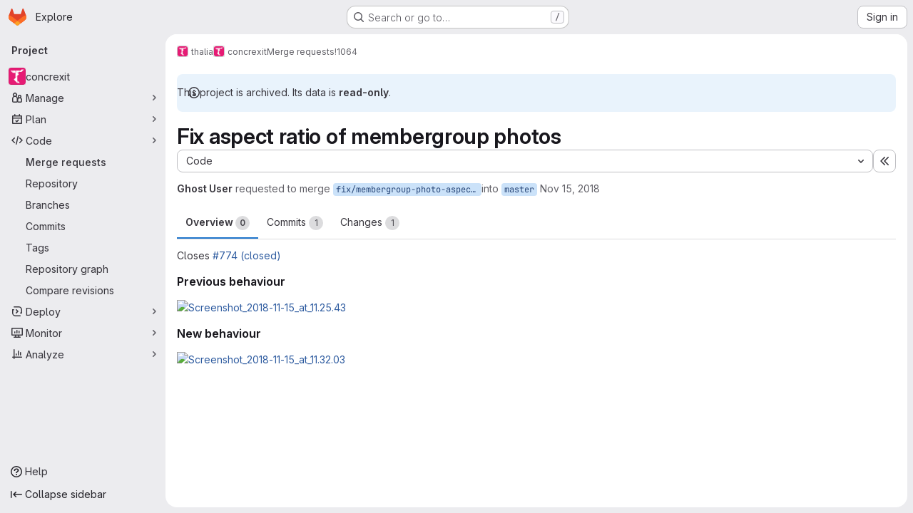

--- FILE ---
content_type: text/html; charset=utf-8
request_url: https://gitlab.science.ru.nl/thalia/concrexit/-/merge_requests/1064
body_size: 16972
content:





<!DOCTYPE html>
<html class="gl-system ui-neutral with-top-bar with-header application-chrome page-with-panels with-gl-container-queries " lang="en">
<head prefix="og: http://ogp.me/ns#">
<meta charset="utf-8">
<meta content="IE=edge" http-equiv="X-UA-Compatible">
<meta content="width=device-width, initial-scale=1" name="viewport">
<title>Fix aspect ratio of membergroup photos (!1064) · Merge requests · thalia / concrexit · GitLab</title>
<script>
//<![CDATA[
window.gon={};gon.api_version="v4";gon.default_avatar_url="https://gitlab.science.ru.nl/assets/no_avatar-849f9c04a3a0d0cea2424ae97b27447dc64a7dbfae83c036c45b403392f0e8ba.png";gon.max_file_size=10;gon.asset_host=null;gon.webpack_public_path="/assets/webpack/";gon.relative_url_root="";gon.user_color_mode="gl-system";gon.user_color_scheme="white";gon.markdown_surround_selection=null;gon.markdown_automatic_lists=null;gon.markdown_maintain_indentation=null;gon.math_rendering_limits_enabled=true;gon.allow_immediate_namespaces_deletion=true;gon.iframe_rendering_enabled=false;gon.iframe_rendering_allowlist=[];gon.recaptcha_api_server_url="https://www.recaptcha.net/recaptcha/api.js";gon.recaptcha_sitekey="";gon.gitlab_url="https://gitlab.science.ru.nl";gon.promo_url="https://about.gitlab.com";gon.forum_url="https://forum.gitlab.com";gon.docs_url="https://docs.gitlab.com";gon.revision="ac614fb22ef";gon.feature_category="code_review_workflow";gon.gitlab_logo="/assets/gitlab_logo-2957169c8ef64c58616a1ac3f4fc626e8a35ce4eb3ed31bb0d873712f2a041a0.png";gon.secure=true;gon.sprite_icons="/assets/icons-dafe78f1f5f3f39844d40e6211b4b6b2b89533b96324c26e6ca12cfd6cf1b0ca.svg";gon.sprite_file_icons="/assets/file_icons/file_icons-90de312d3dbe794a19dee8aee171f184ff69ca9c9cf9fe37e8b254e84c3a1543.svg";gon.illustrations_path="/images/illustrations.svg";gon.emoji_sprites_css_path="/assets/emoji_sprites-bd26211944b9d072037ec97cb138f1a52cd03ef185cd38b8d1fcc963245199a1.css";gon.emoji_backend_version=4;gon.gridstack_css_path="/assets/lazy_bundles/gridstack-f42069e5c7b1542688660592b48f2cbd86e26b77030efd195d124dbd8fe64434.css";gon.test_env=false;gon.disable_animations=false;gon.suggested_label_colors={"#cc338b":"Magenta-pink","#dc143c":"Crimson","#c21e56":"Rose red","#cd5b45":"Dark coral","#ed9121":"Carrot orange","#eee600":"Titanium yellow","#009966":"Green-cyan","#8fbc8f":"Dark sea green","#6699cc":"Blue-gray","#e6e6fa":"Lavender","#9400d3":"Dark violet","#330066":"Deep violet","#36454f":"Charcoal grey","#808080":"Gray"};gon.first_day_of_week=1;gon.time_display_relative=true;gon.time_display_format=0;gon.ee=false;gon.jh=false;gon.dot_com=false;gon.uf_error_prefix="UF";gon.pat_prefix="glpat-";gon.keyboard_shortcuts_enabled=true;gon.broadcast_message_dismissal_path=null;gon.diagramsnet_url="https://embed.diagrams.net";gon.features={"uiForOrganizations":false,"organizationSwitching":false,"findAndReplace":false,"removeMonitorMetrics":true,"newProjectCreationForm":false,"workItemsClientSideBoards":false,"glqlWorkItems":true,"glqlAggregation":false,"glqlTypescript":false,"archiveGroup":false,"accessibleLoadingButton":false,"projectStudioEnabled":true,"allowIframesInMarkdown":false,"glqlLoadOnClick":false,"showMergeRequestStatusDraft":false,"mrPipelinesGraphql":false,"ciPipelineCreationRequestsRealtime":false,"ciPipelineStatusesUpdatedSubscription":false,"notificationsTodosButtons":false,"mergeWidgetStopPolling":false};
//]]>
</script>

<script>
//<![CDATA[
const root = document.documentElement;
if (window.matchMedia('(prefers-color-scheme: dark)').matches) {
  root.classList.add('gl-dark');
}

window.matchMedia('(prefers-color-scheme: dark)').addEventListener('change', (e) => {
  if (e.matches) {
    root.classList.add('gl-dark');
  } else {
    root.classList.remove('gl-dark');
  }
});

//]]>
</script>
<script>
//<![CDATA[
var gl = window.gl || {};
gl.startup_calls = {"/thalia/concrexit/-/merge_requests/1064/diffs_metadata.json?diff_head=true\u0026view=inline\u0026w=1":{},"/thalia/concrexit/-/merge_requests/1064/discussions.json?notes_filter=0\u0026per_page=20\u0026persist_filter=false":{},"/thalia/concrexit/-/merge_requests/1064/widget.json":{},"/thalia/concrexit/-/merge_requests/1064/cached_widget.json":{},"/thalia/concrexit/-/merge_requests/1064.json?serializer=sidebar_extras":{}};
gl.startup_graphql_calls = null;

if (gl.startup_calls && window.fetch) {
  Object.keys(gl.startup_calls).forEach(apiCall => {
   gl.startup_calls[apiCall] = {
      fetchCall: fetch(apiCall, {
        // Emulate XHR for Rails AJAX request checks
        headers: {
          'X-Requested-With': 'XMLHttpRequest'
        },
        // fetch won’t send cookies in older browsers, unless you set the credentials init option.
        // We set to `same-origin` which is default value in modern browsers.
        // See https://github.com/whatwg/fetch/pull/585 for more information.
        credentials: 'same-origin'
      })
    };
  });
}
if (gl.startup_graphql_calls && window.fetch) {
  const headers = {"X-CSRF-Token":"Gj1Rw5xfwWAooKvGNxP8JGvceFfWmql7hqxldj7H4WZjsK6ALXICYwJya_1tPha38fUOft6Dt_PDietv2htvxw","x-gitlab-feature-category":"code_review_workflow"};
  const url = `https://gitlab.science.ru.nl/api/graphql`

  const opts = {
    method: "POST",
    headers: {
      "Content-Type": "application/json",
      ...headers,
    }
  };

  gl.startup_graphql_calls = gl.startup_graphql_calls.map(call => ({
    ...call,
    fetchCall: fetch(url, {
      ...opts,
      credentials: 'same-origin',
      body: JSON.stringify(call)
    })
  }))
}


//]]>
</script>



<meta content="light dark" name="color-scheme">
<link rel="stylesheet" href="/assets/application-cf4aa50cbc2dc9eb0c198d2424a0669f5788a487e0b84edbbd5535eb9d362c7d.css" media="(prefers-color-scheme: light)" />
<link rel="stylesheet" href="/assets/application_dark-44c9f34edd351e40630e3fdba7690c2b9a93f99d350c65c8e84027b01a3dc1b8.css" media="(prefers-color-scheme: dark)" />
<link rel="stylesheet" href="/assets/page_bundles/merge_request-c6f260eb48cf3aef7c4713a5bd19819610af51a191f6ebf7728d9510743a8940.css" /><link rel="stylesheet" href="/assets/page_bundles/issuable-a1426ec32621b16dfde0bb759644dde9c2420a266b82578555e8cf4478d95dca.css" /><link rel="stylesheet" href="/assets/page_bundles/notes_shared-8f7a9513332533cc4a53b3be3d16e69570e82bc87b3f8913578eaeb0dce57e21.css" /><link rel="stylesheet" href="/assets/page_bundles/design_management-714c36aa7869317006d0fdf3fa26fe925dcbcda6a0c71a93a3e54f3fc27ca849.css" /><link rel="stylesheet" href="/assets/page_bundles/merge_requests-48c3a4a8c93b041e5b37db65df96a2d7f544285ef25cca3841fdb928defbd03c.css" /><link rel="stylesheet" href="/assets/page_bundles/pipelines-73aa3826d1ff6db534ba4e57bcc5d791bd6058b88c0caeaa5c16d7857acb5ac2.css" /><link rel="stylesheet" href="/assets/page_bundles/reports-29e64d01ce221f24f5d01336bdfebb32405c7ed6bd1ca434396aacedb72dd3e3.css" /><link rel="stylesheet" href="/assets/page_bundles/ci_status-a8a0940e57bbda1e5773df806e02e1d49d605920f355620790dff8de65c19ff4.css" /><link rel="stylesheet" href="/assets/page_bundles/labels-b23cc06813aa6fbbc608e40531a9a2c605d4b464b1a2b1bd22360ba37986127f.css" /><link rel="stylesheet" href="/assets/page_bundles/commit_description-9e7efe20f0cef17d0606edabfad0418e9eb224aaeaa2dae32c817060fa60abcc.css" /><link rel="stylesheet" href="/assets/page_bundles/work_items-af321897c3b1ae7c1f6f0cb993681211b837df7ec8e5ff59e3795fd08ab83a13.css" />
<link rel="stylesheet" href="/assets/tailwind_cqs-803bc25d974cea7d6b5a09eb2f7afbe7cbe03c98a0b79af533c664c4b3d075aa.css" />


<link rel="stylesheet" href="/assets/fonts-deb7ad1d55ca77c0172d8538d53442af63604ff490c74acc2859db295c125bdb.css" />
<link rel="stylesheet" href="/assets/highlight/themes/white-c47e38e4a3eafd97b389c0f8eec06dce295f311cdc1c9e55073ea9406b8fe5b0.css" media="(prefers-color-scheme: light)" />
<link rel="stylesheet" href="/assets/highlight/themes/dark-8796b0549a7cd8fd6d2646619fa5840db4505d7031a76d5441a3cee1d12390d2.css" media="(prefers-color-scheme: dark)" />

<script src="/assets/webpack/runtime.1f36aeed.bundle.js" defer="defer"></script>
<script src="/assets/webpack/main.e0162926.chunk.js" defer="defer"></script>
<script src="/assets/webpack/tracker.4ac2efa2.chunk.js" defer="defer"></script>
<script>
//<![CDATA[
window.snowplowOptions = {"namespace":"gl","hostname":"gitlab.science.ru.nl:443","postPath":"/-/collect_events","forceSecureTracker":true,"appId":"gitlab_sm"};
gl = window.gl || {};
gl.snowplowStandardContext = {"schema":"iglu:com.gitlab/gitlab_standard/jsonschema/1-1-7","data":{"environment":"self-managed","source":"gitlab-rails","correlation_id":"01KFA4KE6DZSVJV45H2G5TVV2Y","extra":{},"user_id":null,"global_user_id":null,"user_type":null,"is_gitlab_team_member":null,"namespace_id":168,"ultimate_parent_namespace_id":168,"project_id":909,"feature_enabled_by_namespace_ids":null,"realm":"self-managed","deployment_type":"self-managed","context_generated_at":"2026-01-19T04:26:00.462+01:00"}};
gl.snowplowPseudonymizedPageUrl = "https://gitlab.science.ru.nl/namespace168/project909/-/merge_requests/1064";
gl.maskedDefaultReferrerUrl = null;
gl.ga4MeasurementId = 'G-ENFH3X7M5Y';
gl.duoEvents = [];
gl.onlySendDuoEvents = true;


//]]>
</script>
<link rel="preload" href="/assets/application-cf4aa50cbc2dc9eb0c198d2424a0669f5788a487e0b84edbbd5535eb9d362c7d.css" as="style" type="text/css">
<link rel="preload" href="/assets/highlight/themes/white-c47e38e4a3eafd97b389c0f8eec06dce295f311cdc1c9e55073ea9406b8fe5b0.css" as="style" type="text/css">




<script src="/assets/webpack/commons-pages.groups.new-pages.import.gitlab_projects.new-pages.import.manifest.new-pages.projects.n-44c6c18e.606004de.chunk.js" defer="defer"></script>
<script src="/assets/webpack/commons-pages.search.show-super_sidebar.dcb4ef4b.chunk.js" defer="defer"></script>
<script src="/assets/webpack/super_sidebar.94e60764.chunk.js" defer="defer"></script>
<script src="/assets/webpack/prosemirror.1da0b164.chunk.js" defer="defer"></script>
<script src="/assets/webpack/commons-pages.projects-pages.projects.activity-pages.projects.alert_management.details-pages.project-8c2226c2.e789653f.chunk.js" defer="defer"></script>
<script src="/assets/webpack/commons-pages.admin.application_settings-pages.admin.application_settings.appearances.preview_sign_i-508dffe9.443f1a02.chunk.js" defer="defer"></script>
<script src="/assets/webpack/7f6747d0.d0113ab0.chunk.js" defer="defer"></script>
<script src="/assets/webpack/commons-pages.admin.topics.edit-pages.admin.topics.new-pages.groups.issues-pages.groups.milestones.e-91331048.fa9a45b4.chunk.js" defer="defer"></script>
<script src="/assets/webpack/commons-pages.admin.topics.edit-pages.admin.topics.new-pages.groups.issues-pages.groups.milestones.e-c3bc0f75.6341f66d.chunk.js" defer="defer"></script>
<script src="/assets/webpack/commons-pages.admin.topics.edit-pages.admin.topics.new-pages.groups.issues-pages.groups.milestones.e-3060e372.fb74e82b.chunk.js" defer="defer"></script>
<script src="/assets/webpack/commons-pages.admin.impersonation_tokens-pages.groups.issues-pages.groups.merge_requests-pages.group-6b79f70e.1497c876.chunk.js" defer="defer"></script>
<script src="/assets/webpack/a54b2154.7626b0b0.chunk.js" defer="defer"></script>
<script src="/assets/webpack/commons-pages.dashboard.milestones.show-pages.groups.issues-pages.groups.merge_requests-pages.groups-6c7ff3a4.0231063b.chunk.js" defer="defer"></script>
<script src="/assets/webpack/commons-pages.groups.issues-pages.groups.work_items-pages.groups.work_items.show-pages.projects.comm-74365b21.b74989e2.chunk.js" defer="defer"></script>
<script src="/assets/webpack/cb024f01.43c9ac9e.chunk.js" defer="defer"></script>
<script src="/assets/webpack/commons-pages.dashboard.milestones.show-pages.groups.merge_requests-pages.groups.milestones.edit-pag-f6a8769a.773c6050.chunk.js" defer="defer"></script>
<script src="/assets/webpack/commons-pages.groups.issues-pages.groups.merge_requests-pages.groups.work_items-pages.groups.work_it-e473e07c.73f4c8b7.chunk.js" defer="defer"></script>
<script src="/assets/webpack/1f5b0d56.b6d36c27.chunk.js" defer="defer"></script>
<script src="/assets/webpack/commons-pages.admin.runners.index-pages.groups.merge_requests-pages.groups.runners.index-pages.proje-36e90d03.17050c19.chunk.js" defer="defer"></script>
<script src="/assets/webpack/commons-pages.groups.merge_requests-pages.projects.incidents.show-pages.projects.merge_requests.conf-965cd7ec.5931b3d3.chunk.js" defer="defer"></script>
<script src="/assets/webpack/commons-pages.groups.merge_requests-pages.projects.feature_flags.edit-pages.projects.feature_flags.n-e920fef7.62915929.chunk.js" defer="defer"></script>
<script src="/assets/webpack/pages.projects.merge_requests.show.66437a77.chunk.js" defer="defer"></script>

<meta content="object" property="og:type">
<meta content="GitLab" property="og:site_name">
<meta content="Fix aspect ratio of membergroup photos (!1064) · Merge requests · thalia / concrexit · GitLab" property="og:title">
<meta content="Closes #774 " property="og:description">
<meta content="https://gitlab.science.ru.nl/uploads/-/system/project/avatar/909/PageImage.jpg" property="og:image">
<meta content="64" property="og:image:width">
<meta content="64" property="og:image:height">
<meta content="https://gitlab.science.ru.nl/thalia/concrexit/-/merge_requests/1064" property="og:url">
<meta content="summary" property="twitter:card">
<meta content="Fix aspect ratio of membergroup photos (!1064) · Merge requests · thalia / concrexit · GitLab" property="twitter:title">
<meta content="Closes #774 " property="twitter:description">
<meta content="https://gitlab.science.ru.nl/uploads/-/system/project/avatar/909/PageImage.jpg" property="twitter:image">
<meta property="twitter:label1" content="Author"><meta property="twitter:data1" content="Ghost User">
<meta name="csrf-param" content="authenticity_token" />
<meta name="csrf-token" content="ZFJ8tEf85uns8DspjFKImzPCEXoPLIHpD609WU_jBx4d34P39tEl6sYi-xLWf2IIqetnUwc1n2FKiLNAqz-Jvw" />
<meta name="csp-nonce" />
<meta name="action-cable-url" content="/-/cable" />
<link href="/-/manifest.json" rel="manifest">
<link rel="icon" type="image/png" href="/uploads/-/system/appearance/favicon/1/gitlab-blue.png" id="favicon" data-original-href="/uploads/-/system/appearance/favicon/1/gitlab-blue.png" />
<link rel="apple-touch-icon" type="image/x-icon" href="/assets/apple-touch-icon-b049d4bc0dd9626f31db825d61880737befc7835982586d015bded10b4435460.png" />
<link href="/search/opensearch.xml" rel="search" title="Search GitLab" type="application/opensearchdescription+xml">




<meta content="Closes #774 " name="description">
<meta content="#F1F0F6" media="(prefers-color-scheme: light)" name="theme-color">
<meta content="#232128" media="(prefers-color-scheme: dark)" name="theme-color">
</head>

<body class="tab-width-8 gl-browser-chrome gl-platform-mac " data-group="thalia" data-group-full-path="thalia" data-namespace-id="168" data-page="projects:merge_requests:show" data-page-type-id="1064" data-project="concrexit" data-project-full-path="thalia/concrexit" data-project-id="909" data-project-studio-enabled="true">
<div id="js-tooltips-container"></div>
<script>
//<![CDATA[
gl = window.gl || {};
gl.GfmAutoComplete = gl.GfmAutoComplete || {};
gl.GfmAutoComplete.dataSources = {"members":"/thalia/concrexit/-/autocomplete_sources/members?type=MergeRequest\u0026type_id=1064","issues":"/thalia/concrexit/-/autocomplete_sources/issues","mergeRequests":"/thalia/concrexit/-/autocomplete_sources/merge_requests","labels":"/thalia/concrexit/-/autocomplete_sources/labels?type=MergeRequest\u0026type_id=1064","milestones":"/thalia/concrexit/-/autocomplete_sources/milestones","commands":"/thalia/concrexit/-/autocomplete_sources/commands?type=MergeRequest\u0026type_id=1064","snippets":"/thalia/concrexit/-/autocomplete_sources/snippets","contacts":"/thalia/concrexit/-/autocomplete_sources/contacts?type=MergeRequest\u0026type_id=1064"};


//]]>
</script>
<script>
//<![CDATA[
gl = window.gl || {};
gl.client = {"isChrome":true,"isMac":true};


//]]>
</script>


<header class="super-topbar js-super-topbar"></header>
<div class="layout-page js-page-layout page-gutter  page-with-super-sidebar">
<script>
//<![CDATA[
const outer = document.createElement('div');
outer.style.visibility = 'hidden';
outer.style.overflow = 'scroll';
document.body.appendChild(outer);
const inner = document.createElement('div');
outer.appendChild(inner);
const scrollbarWidth = outer.offsetWidth - inner.offsetWidth;
outer.parentNode.removeChild(outer);
document.documentElement.style.setProperty('--scrollbar-width', `${scrollbarWidth}px`);

//]]>
</script><aside class="js-super-sidebar super-sidebar super-sidebar-loading" data-command-palette="{&quot;project_files_url&quot;:&quot;/thalia/concrexit/-/files/master?format=json&quot;,&quot;project_blob_url&quot;:&quot;/thalia/concrexit/-/blob/master&quot;}" data-force-desktop-expanded-sidebar="" data-is-saas="false" data-root-path="/" data-sidebar="{&quot;is_logged_in&quot;:false,&quot;compare_plans_url&quot;:&quot;https://about.gitlab.com/pricing&quot;,&quot;context_switcher_links&quot;:[{&quot;title&quot;:&quot;Explore&quot;,&quot;link&quot;:&quot;/explore&quot;,&quot;icon&quot;:&quot;compass&quot;}],&quot;current_menu_items&quot;:[{&quot;id&quot;:&quot;project_overview&quot;,&quot;title&quot;:&quot;concrexit&quot;,&quot;avatar&quot;:&quot;/uploads/-/system/project/avatar/909/PageImage.jpg&quot;,&quot;entity_id&quot;:909,&quot;link&quot;:&quot;/thalia/concrexit&quot;,&quot;link_classes&quot;:&quot;shortcuts-project&quot;,&quot;is_active&quot;:false},{&quot;id&quot;:&quot;manage_menu&quot;,&quot;title&quot;:&quot;Manage&quot;,&quot;icon&quot;:&quot;users&quot;,&quot;avatar_shape&quot;:&quot;rect&quot;,&quot;link&quot;:&quot;/thalia/concrexit/activity&quot;,&quot;is_active&quot;:false,&quot;items&quot;:[{&quot;id&quot;:&quot;activity&quot;,&quot;title&quot;:&quot;Activity&quot;,&quot;link&quot;:&quot;/thalia/concrexit/activity&quot;,&quot;link_classes&quot;:&quot;shortcuts-project-activity&quot;,&quot;is_active&quot;:false},{&quot;id&quot;:&quot;members&quot;,&quot;title&quot;:&quot;Members&quot;,&quot;link&quot;:&quot;/thalia/concrexit/-/project_members&quot;,&quot;is_active&quot;:false},{&quot;id&quot;:&quot;labels&quot;,&quot;title&quot;:&quot;Labels&quot;,&quot;link&quot;:&quot;/thalia/concrexit/-/labels&quot;,&quot;is_active&quot;:false}],&quot;separated&quot;:false},{&quot;id&quot;:&quot;plan_menu&quot;,&quot;title&quot;:&quot;Plan&quot;,&quot;icon&quot;:&quot;planning&quot;,&quot;avatar_shape&quot;:&quot;rect&quot;,&quot;link&quot;:&quot;/thalia/concrexit/-/issues&quot;,&quot;is_active&quot;:false,&quot;items&quot;:[{&quot;id&quot;:&quot;project_issue_list&quot;,&quot;title&quot;:&quot;Issues&quot;,&quot;link&quot;:&quot;/thalia/concrexit/-/issues&quot;,&quot;link_classes&quot;:&quot;shortcuts-issues has-sub-items&quot;,&quot;pill_count_field&quot;:&quot;openIssuesCount&quot;,&quot;pill_count_dynamic&quot;:false,&quot;is_active&quot;:false},{&quot;id&quot;:&quot;boards&quot;,&quot;title&quot;:&quot;Issue boards&quot;,&quot;link&quot;:&quot;/thalia/concrexit/-/boards&quot;,&quot;link_classes&quot;:&quot;shortcuts-issue-boards&quot;,&quot;is_active&quot;:false},{&quot;id&quot;:&quot;milestones&quot;,&quot;title&quot;:&quot;Milestones&quot;,&quot;link&quot;:&quot;/thalia/concrexit/-/milestones&quot;,&quot;is_active&quot;:false}],&quot;separated&quot;:false},{&quot;id&quot;:&quot;code_menu&quot;,&quot;title&quot;:&quot;Code&quot;,&quot;icon&quot;:&quot;code&quot;,&quot;avatar_shape&quot;:&quot;rect&quot;,&quot;link&quot;:&quot;/thalia/concrexit/-/merge_requests&quot;,&quot;is_active&quot;:true,&quot;items&quot;:[{&quot;id&quot;:&quot;project_merge_request_list&quot;,&quot;title&quot;:&quot;Merge requests&quot;,&quot;link&quot;:&quot;/thalia/concrexit/-/merge_requests&quot;,&quot;link_classes&quot;:&quot;shortcuts-merge_requests&quot;,&quot;pill_count_field&quot;:&quot;openMergeRequestsCount&quot;,&quot;pill_count_dynamic&quot;:false,&quot;is_active&quot;:true},{&quot;id&quot;:&quot;files&quot;,&quot;title&quot;:&quot;Repository&quot;,&quot;link&quot;:&quot;/thalia/concrexit/-/tree/master&quot;,&quot;link_classes&quot;:&quot;shortcuts-tree&quot;,&quot;is_active&quot;:false},{&quot;id&quot;:&quot;branches&quot;,&quot;title&quot;:&quot;Branches&quot;,&quot;link&quot;:&quot;/thalia/concrexit/-/branches&quot;,&quot;is_active&quot;:false},{&quot;id&quot;:&quot;commits&quot;,&quot;title&quot;:&quot;Commits&quot;,&quot;link&quot;:&quot;/thalia/concrexit/-/commits/master?ref_type=heads&quot;,&quot;link_classes&quot;:&quot;shortcuts-commits&quot;,&quot;is_active&quot;:false},{&quot;id&quot;:&quot;tags&quot;,&quot;title&quot;:&quot;Tags&quot;,&quot;link&quot;:&quot;/thalia/concrexit/-/tags&quot;,&quot;is_active&quot;:false},{&quot;id&quot;:&quot;graphs&quot;,&quot;title&quot;:&quot;Repository graph&quot;,&quot;link&quot;:&quot;/thalia/concrexit/-/network/master?ref_type=heads&quot;,&quot;link_classes&quot;:&quot;shortcuts-network&quot;,&quot;is_active&quot;:false},{&quot;id&quot;:&quot;compare&quot;,&quot;title&quot;:&quot;Compare revisions&quot;,&quot;link&quot;:&quot;/thalia/concrexit/-/compare?from=master\u0026to=master&quot;,&quot;is_active&quot;:false}],&quot;separated&quot;:false},{&quot;id&quot;:&quot;deploy_menu&quot;,&quot;title&quot;:&quot;Deploy&quot;,&quot;icon&quot;:&quot;deployments&quot;,&quot;avatar_shape&quot;:&quot;rect&quot;,&quot;link&quot;:&quot;/thalia/concrexit/-/releases&quot;,&quot;is_active&quot;:false,&quot;items&quot;:[{&quot;id&quot;:&quot;releases&quot;,&quot;title&quot;:&quot;Releases&quot;,&quot;link&quot;:&quot;/thalia/concrexit/-/releases&quot;,&quot;link_classes&quot;:&quot;shortcuts-deployments-releases&quot;,&quot;is_active&quot;:false},{&quot;id&quot;:&quot;model_registry&quot;,&quot;title&quot;:&quot;Model registry&quot;,&quot;link&quot;:&quot;/thalia/concrexit/-/ml/models&quot;,&quot;is_active&quot;:false}],&quot;separated&quot;:false},{&quot;id&quot;:&quot;monitor_menu&quot;,&quot;title&quot;:&quot;Monitor&quot;,&quot;icon&quot;:&quot;monitor&quot;,&quot;avatar_shape&quot;:&quot;rect&quot;,&quot;link&quot;:&quot;/thalia/concrexit/-/incidents&quot;,&quot;is_active&quot;:false,&quot;items&quot;:[{&quot;id&quot;:&quot;incidents&quot;,&quot;title&quot;:&quot;Incidents&quot;,&quot;link&quot;:&quot;/thalia/concrexit/-/incidents&quot;,&quot;is_active&quot;:false}],&quot;separated&quot;:false},{&quot;id&quot;:&quot;analyze_menu&quot;,&quot;title&quot;:&quot;Analyze&quot;,&quot;icon&quot;:&quot;chart&quot;,&quot;avatar_shape&quot;:&quot;rect&quot;,&quot;link&quot;:&quot;/thalia/concrexit/-/value_stream_analytics&quot;,&quot;is_active&quot;:false,&quot;items&quot;:[{&quot;id&quot;:&quot;cycle_analytics&quot;,&quot;title&quot;:&quot;Value stream analytics&quot;,&quot;link&quot;:&quot;/thalia/concrexit/-/value_stream_analytics&quot;,&quot;link_classes&quot;:&quot;shortcuts-project-cycle-analytics&quot;,&quot;is_active&quot;:false},{&quot;id&quot;:&quot;contributors&quot;,&quot;title&quot;:&quot;Contributor analytics&quot;,&quot;link&quot;:&quot;/thalia/concrexit/-/graphs/master?ref_type=heads&quot;,&quot;is_active&quot;:false},{&quot;id&quot;:&quot;repository_analytics&quot;,&quot;title&quot;:&quot;Repository analytics&quot;,&quot;link&quot;:&quot;/thalia/concrexit/-/graphs/master/charts&quot;,&quot;link_classes&quot;:&quot;shortcuts-repository-charts&quot;,&quot;is_active&quot;:false},{&quot;id&quot;:&quot;model_experiments&quot;,&quot;title&quot;:&quot;Model experiments&quot;,&quot;link&quot;:&quot;/thalia/concrexit/-/ml/experiments&quot;,&quot;is_active&quot;:false}],&quot;separated&quot;:false}],&quot;current_context_header&quot;:&quot;Project&quot;,&quot;university_path&quot;:&quot;https://university.gitlab.com&quot;,&quot;support_path&quot;:&quot;https://about.gitlab.com/get-help/&quot;,&quot;docs_path&quot;:&quot;/help/docs&quot;,&quot;display_whats_new&quot;:false,&quot;show_version_check&quot;:null,&quot;search&quot;:{&quot;search_path&quot;:&quot;/search&quot;,&quot;issues_path&quot;:&quot;/dashboard/issues&quot;,&quot;mr_path&quot;:&quot;/dashboard/merge_requests&quot;,&quot;autocomplete_path&quot;:&quot;/search/autocomplete&quot;,&quot;settings_path&quot;:&quot;/search/settings&quot;,&quot;search_context&quot;:{&quot;group&quot;:{&quot;id&quot;:168,&quot;name&quot;:&quot;thalia&quot;,&quot;full_name&quot;:&quot;thalia&quot;},&quot;group_metadata&quot;:{&quot;issues_path&quot;:&quot;/groups/thalia/-/issues&quot;,&quot;mr_path&quot;:&quot;/groups/thalia/-/merge_requests&quot;},&quot;project&quot;:{&quot;id&quot;:909,&quot;name&quot;:&quot;concrexit&quot;},&quot;project_metadata&quot;:{&quot;mr_path&quot;:&quot;/thalia/concrexit/-/merge_requests&quot;,&quot;issues_path&quot;:&quot;/thalia/concrexit/-/issues&quot;},&quot;code_search&quot;:false,&quot;scope&quot;:&quot;merge_requests&quot;,&quot;for_snippets&quot;:null}},&quot;panel_type&quot;:&quot;project&quot;,&quot;shortcut_links&quot;:[{&quot;title&quot;:&quot;Snippets&quot;,&quot;href&quot;:&quot;/explore/snippets&quot;,&quot;css_class&quot;:&quot;dashboard-shortcuts-snippets&quot;},{&quot;title&quot;:&quot;Groups&quot;,&quot;href&quot;:&quot;/explore/groups&quot;,&quot;css_class&quot;:&quot;dashboard-shortcuts-groups&quot;},{&quot;title&quot;:&quot;Projects&quot;,&quot;href&quot;:&quot;/explore/projects/starred&quot;,&quot;css_class&quot;:&quot;dashboard-shortcuts-projects&quot;}],&quot;terms&quot;:null,&quot;sign_in_visible&quot;:&quot;true&quot;,&quot;allow_signup&quot;:&quot;false&quot;,&quot;new_user_registration_path&quot;:&quot;/users/sign_up&quot;,&quot;sign_in_path&quot;:&quot;/users/sign_in?redirect_to_referer=yes&quot;}"></aside>


<div class="panels-container gl-flex gl-gap-3">
<div class="content-panels gl-flex-1 gl-w-full gl-flex gl-gap-3 gl-relative js-content-panels gl-@container/content-panels">
<div class="js-static-panel static-panel content-wrapper gl-relative paneled-view gl-flex-1 gl-overflow-y-auto gl-bg-default" id="static-panel-portal">
<div class="panel-header">
<div class="broadcast-wrapper">



</div>
<div class="top-bar-fixed container-fluid gl-rounded-t-lg gl-sticky gl-top-0 gl-left-0 gl-mx-0 gl-w-full" data-testid="top-bar">
<div class="top-bar-container gl-flex gl-items-center gl-gap-2">
<div class="gl-grow gl-basis-0 gl-flex gl-items-center gl-justify-start gl-gap-3">
<script type="application/ld+json">
{"@context":"https://schema.org","@type":"BreadcrumbList","itemListElement":[{"@type":"ListItem","position":1,"name":"thalia","item":"https://gitlab.science.ru.nl/thalia"},{"@type":"ListItem","position":2,"name":"concrexit","item":"https://gitlab.science.ru.nl/thalia/concrexit"},{"@type":"ListItem","position":3,"name":"Merge requests","item":"https://gitlab.science.ru.nl/thalia/concrexit/-/merge_requests"},{"@type":"ListItem","position":4,"name":"!1064","item":"https://gitlab.science.ru.nl/thalia/concrexit/-/merge_requests/1064"}]}


</script>
<div data-testid="breadcrumb-links" id="js-vue-page-breadcrumbs-wrapper">
<div data-breadcrumbs-json="[{&quot;text&quot;:&quot;thalia&quot;,&quot;href&quot;:&quot;/thalia&quot;,&quot;avatarPath&quot;:&quot;/uploads/-/system/group/avatar/168/PageImage.jpg&quot;},{&quot;text&quot;:&quot;concrexit&quot;,&quot;href&quot;:&quot;/thalia/concrexit&quot;,&quot;avatarPath&quot;:&quot;/uploads/-/system/project/avatar/909/PageImage.jpg&quot;},{&quot;text&quot;:&quot;Merge requests&quot;,&quot;href&quot;:&quot;/thalia/concrexit/-/merge_requests&quot;,&quot;avatarPath&quot;:null},{&quot;text&quot;:&quot;!1064&quot;,&quot;href&quot;:&quot;/thalia/concrexit/-/merge_requests/1064&quot;,&quot;avatarPath&quot;:null}]" id="js-vue-page-breadcrumbs"></div>
<div id="js-injected-page-breadcrumbs"></div>
<div id="js-page-breadcrumbs-extra"></div>
</div>


<div id="js-work-item-feedback"></div>

</div>

</div>
</div>

</div>
<div class="panel-content">
<div class="panel-content-inner js-static-panel-inner">
<div class="alert-wrapper alert-wrapper-top-space gl-flex gl-flex-col gl-gap-3 container-fluid container-limited">






<div class="gl-alert gl-alert-info gl-alert-not-dismissible" role="alert">
<div class="gl-alert-icon-container">
<svg class="s16 gl-alert-icon gl-alert-icon-no-title" data-testid="information-o-icon"><use href="/assets/icons-dafe78f1f5f3f39844d40e6211b4b6b2b89533b96324c26e6ca12cfd6cf1b0ca.svg#information-o"></use></svg>
</div>
<div class="gl-alert-content" role="alert">
<div class="gl-alert-body">
This project is archived. Its data is <strong>read-only</strong>.

</div>
</div>
</div>




















</div>

<div class="container-fluid container-limited project-highlight-puc">
<main class="content gl-@container/panel gl-pb-3" id="content-body" itemscope itemtype="http://schema.org/SoftwareSourceCode">
<div id="js-drawer-container"></div>
<div class="flash-container flash-container-page sticky" data-testid="flash-container">
<div id="js-global-alerts"></div>
</div>







<div class="merge-request" data-lock-version="0" data-mr-action="show" data-project-path="thalia/concrexit" data-url="/thalia/concrexit/-/merge_requests/1064.json">
<div class="detail-page-header gl-flex gl-pt-5 gl-gap-3 gl-flex-wrap gl-mb-3 @sm/panel:gl-flex-nowrap @sm/panel:gl-mb-0 is-merge-request">
<h1 class="title gl-heading-1 gl-self-center gl-mb-0 gl-flex-1 gl-wrap-anywhere" data-testid="title-content">
Fix aspect ratio of membergroup photos
</h1>
<div class="gl-flex gl-flex-row gl-gap-3 gl-w-full js-issuable-actions @sm/panel:gl-w-auto">
<div class="dropdown gl-dropdown gl-flex-1">
<div data-is-fork="false" data-reviewing-docs-path="/help/user/project/merge_requests/merge_request_troubleshooting.md#check-out-merge-requests-locally-through-the-head-ref" data-source-branch="fix/membergroup-photo-aspectratio" data-source-project-default-url="https://gitlab.science.ru.nl/thalia/concrexit.git" data-source-project-full-path="thalia/concrexit" data-source-project-path="concrexit" id="js-check-out-modal"></div>
<button class="gl-button btn btn-md btn-default gl-flex gl-self-start gl-w-full @sm/panel:gl-w-auto !gl-pr-3" data-toggle="dropdown" data-testid="mr-code-dropdown" type="button"><span class="gl-button-text gl-inline-flex gl-justify-between gl-w-full">
Code
<svg class="s16 gl-icon gl-ml-2 !gl-mr-0" data-testid="chevron-down-icon"><use href="/assets/icons-dafe78f1f5f3f39844d40e6211b4b6b2b89533b96324c26e6ca12cfd6cf1b0ca.svg#chevron-down"></use></svg>

</span>

</button><div class="dropdown-menu dropdown-menu-right">
<div class="gl-dropdown-inner">
<div class="gl-dropdown-contents">
<ul>
<li class="gl-dropdown-section-header">
<header class="dropdown-header">
Review changes
</header>
</li>
<li class="gl-dropdown-item">
<button class="dropdown-item js-check-out-modal-trigger" type="button">
<div class="gl-dropdown-item-text-wrapper">
Check out branch
</div>
</button>
</li>

<li class="gl-dropdown-divider">
<hr class="dropdown-divider">
</li>
<li class="gl-dropdown-section-header">
<header class="dropdown-header">
Download
</header>
</li>
<li class="gl-dropdown-item">
<a class="dropdown-item" download="" data-testid="download-email-patches-menu-item" href="/thalia/concrexit/-/merge_requests/1064.patch"><div class="gl-dropdown-item-text-wrapper">
Patches
</div>
</a></li>
<li class="gl-dropdown-item">
<a class="dropdown-item" download="" data-testid="download-plain-diff-menu-item" href="/thalia/concrexit/-/merge_requests/1064.diff"><div class="gl-dropdown-item-text-wrapper">
Plain diff
</div>
</a></li>
</ul>
</div>
</div>
</div>
</div>

<button class="gl-button btn btn-md btn-default btn-icon gl-h-fit gutter-toggle js-sidebar-toggle @lg/panel:!gl-hidden" type="button"><svg class="s16 gl-icon gl-button-icon " data-testid="chevron-double-lg-left-icon"><use href="/assets/icons-dafe78f1f5f3f39844d40e6211b4b6b2b89533b96324c26e6ca12cfd6cf1b0ca.svg#chevron-double-lg-left"></use></svg>
<span class="gl-button-text">
<span class="gl-sr-only">Expand sidebar</span>

</span>

</button></div>
</div>

<div data-diffs-path="https://gitlab.science.ru.nl/thalia/concrexit/-/merge_requests/1064/diffs" data-new-comment-template-paths="[{&quot;text&quot;:&quot;Your comment templates&quot;,&quot;href&quot;:&quot;/-/profile/comment_templates&quot;}]" id="js-review-drawer"></div>
<div data-data="{&quot;iid&quot;:1064,&quot;canResolveDiscussion&quot;:&quot;&quot;,&quot;defaultBranchName&quot;:&quot;master&quot;,&quot;projectPath&quot;:&quot;thalia/concrexit&quot;,&quot;sourceProjectPath&quot;:&quot;thalia/concrexit&quot;,&quot;title&quot;:&quot;Fix aspect ratio of membergroup photos&quot;,&quot;isFluidLayout&quot;:&quot;&quot;,&quot;blocksMerge&quot;:&quot;true&quot;,&quot;imported&quot;:&quot;false&quot;,&quot;isDraft&quot;:&quot;false&quot;,&quot;tabs&quot;:[[&quot;show&quot;,&quot;Overview&quot;,&quot;/thalia/concrexit/-/merge_requests/1064&quot;,0],[&quot;commits&quot;,&quot;Commits&quot;,&quot;/thalia/concrexit/-/merge_requests/1064/commits&quot;,1],[&quot;diffs&quot;,&quot;Changes&quot;,&quot;/thalia/concrexit/-/merge_requests/1064/diffs&quot;,&quot;1&quot;]]}" id="js-merge-sticky-header"></div>
<div class="merge-request-details issuable-details" data-id="909">
<div class="merge-request-sticky-header-wrapper js-merge-request-sticky-header-wrapper">
<div class="merge-request-sticky-header gl-border-b">
<div class="detail-page-description gl-pt-2 gl-pb-4 gl-flex gl-items-baseline gl-flex-wrap gl-text-subtle gl-relative is-merge-request">
<div class="js-mr-header" data-hidden="false" data-iid="1064" data-imported="false" data-is-draft="false" data-project-path="thalia/concrexit" data-state="merged"></div>
<a class="gl-my-0 gl-ml-1 gl-mr-2 gl-hidden gl-overflow-hidden gl-text-ellipsis gl-whitespace-nowrap gl-font-bold gl-text-default merge-request-sticky-title" aria-hidden="true" href="#top">Fix aspect ratio of membergroup photos
</a><div class="merge-request-author-container"><a class="author-link gl-text-link gl-font-bold gl-mr-2 js-user-link" data-user-id="783" data-username="ghost" data-name="Ghost User" data-testid="author-link" href="/ghost"><span class="author">Ghost User</span></a>requested to merge </div><a title="fix/membergroup-photo-aspectratio" class="ref-container gl-inline-block gl-truncate gl-max-w-26 gl-ml-2 gl-shrink-0" href="/thalia/concrexit/-/tree/fix/membergroup-photo-aspectratio">fix/membergroup-photo-aspectratio</a> <button class="gl-button btn btn-icon btn-sm btn-default btn-default-tertiary !gl-hidden @md/panel:!gl-inline-block gl-mx-1 js-source-branch-copy" title="Copy branch name &lt;kbd class=&#39;flat gl-ml-2&#39; aria-hidden=true&gt;b&lt;/kbd&gt;" aria-keyshortcuts="b" aria-label="Copy branch name" aria-live="polite" data-toggle="tooltip" data-placement="bottom" data-container="body" data-html="true" data-clipboard-text="fix/membergroup-photo-aspectratio" type="button"><svg class="s16 gl-icon gl-button-icon " data-testid="copy-to-clipboard-icon"><use href="/assets/icons-dafe78f1f5f3f39844d40e6211b4b6b2b89533b96324c26e6ca12cfd6cf1b0ca.svg#copy-to-clipboard"></use></svg>

</button> into <a title="master" class="ref-container gl-inline-block gl-truncate gl-max-w-26 gl-shrink-0 gl-mx-2" href="/thalia/concrexit/-/tree/master">master</a>   <time class="js-timeago gl-inline-block" title="Nov 15, 2018 11:32am" datetime="2018-11-15T10:32:35Z" tabindex="0" aria-label="Nov 15, 2018 11:32am" data-toggle="tooltip" data-placement="top" data-container="body">Nov 15, 2018</time>
</div>

<div class="merge-request-tabs-container gl-flex gl-justify-between gl-relative gl-gap-2 is-merge-request js-tabs-affix">
<ul class="merge-request-tabs nav-tabs nav nav-links gl-flex gl-flex-nowrap gl-m-0 gl-p-0 gl-border-0 gl-h-9">
<li class="notes-tab active" data-testid="notes-tab">
<a data-action="show" data-target="#notes" data-toggle="tabvue" href="/thalia/concrexit/-/merge_requests/1064">Overview
<span class="gl-badge badge badge-pill badge-neutral js-discussions-count"><span class="gl-badge-content">0</span></span>
</a>
</li>
<li class="commits-tab" data-testid="commits-tab">
<a data-action="commits" data-target="#commits" data-toggle="tabvue" href="/thalia/concrexit/-/merge_requests/1064/commits">Commits
<span class="gl-badge badge badge-pill badge-neutral js-commits-count"><span class="gl-badge-content">1</span></span>
</a>
</li>

<li class="diffs-tab js-diffs-tab" data-testid="diffs-tab" id="diffs-tab">
<a data-action="diffs" data-target="#diffs" data-toggle="tabvue" href="/thalia/concrexit/-/merge_requests/1064/diffs">Changes
<span class="gl-badge badge badge-pill badge-neutral js-changes-tab-count" data-gid="gid://gitlab/MergeRequest/4366"><span class="gl-badge-content">1</span></span>
</a>
</li>
</ul>
<div class="merge-request-tabs-actions gl-flex gl-flex-wrap gl-items-center gl-gap-3">
<div data-blocks-merge="true" data-can-resolve-discussion="" id="js-vue-discussion-counter"></div>
<div id="js-submit-review-button"></div>
</div>
</div>
</div>
</div>
<div class="tab-content" id="diff-notes-app">
<div id="js-diff-file-finder">
<div id="js-code-navigation"></div>
</div>
<div class="tab-pane notes voting_notes" id="notes" style="display: block">
<div class="merge-request-overview">
<section>
<div class="issuable-discussion js-vue-notes-event">
<div class="detail-page-description gl-pb-0">
<div>
<div class="description !gl-mt-4 " data-testid="description-content">
<div class="md">
<p data-sourcepos="1:1-1:11" dir="auto">Closes <a href="/thalia/concrexit/-/issues/774" data-reference-type="issue" data-original="#774" data-link="false" data-link-reference="false" data-project="909" data-issue="6290" data-project-path="thalia/concrexit" data-iid="774" data-issue-type="issue" data-container="body" data-placement="top" title="Member group photos are not scaled to aspect ratio in Chrome" class="gfm gfm-issue">#774 (closed)</a></p>&#x000A;<h4 data-sourcepos="3:1-3:23" dir="auto">&#x000A;<a id="user-content-previous-behaviour" class="anchor" href="#previous-behaviour" aria-hidden="true"></a>Previous behaviour</h4>&#x000A;<p data-sourcepos="5:1-5:117" dir="auto"><a class="no-attachment-icon gfm" href="/-/project/909/uploads/8ae04d86405c19898eb1cae074ee595d/Screenshot_2018-11-15_at_11.25.43.png" target="_blank" rel="noopener noreferrer" data-canonical-src="/uploads/8ae04d86405c19898eb1cae074ee595d/Screenshot_2018-11-15_at_11.25.43.png" data-link="true"><img data-sourcepos="5:1-5:117" src="[data-uri]" alt="Screenshot_2018-11-15_at_11.25.43" decoding="async" class="lazy gfm" data-src="/-/project/909/uploads/8ae04d86405c19898eb1cae074ee595d/Screenshot_2018-11-15_at_11.25.43.png" data-canonical-src="/uploads/8ae04d86405c19898eb1cae074ee595d/Screenshot_2018-11-15_at_11.25.43.png"></a></p>&#x000A;<h4 data-sourcepos="8:1-8:18" dir="auto">&#x000A;<a id="user-content-new-behaviour" class="anchor" href="#new-behaviour" aria-hidden="true"></a>New behaviour</h4>&#x000A;<p data-sourcepos="10:1-10:117" dir="auto"><a class="no-attachment-icon gfm" href="/-/project/909/uploads/04f680f887800c1f9fc8fa1322a52919/Screenshot_2018-11-15_at_11.32.03.png" target="_blank" rel="noopener noreferrer" data-canonical-src="/uploads/04f680f887800c1f9fc8fa1322a52919/Screenshot_2018-11-15_at_11.32.03.png" data-link="true"><img data-sourcepos="10:1-10:117" src="[data-uri]" alt="Screenshot_2018-11-15_at_11.32.03" decoding="async" class="lazy gfm" data-src="/-/project/909/uploads/04f680f887800c1f9fc8fa1322a52919/Screenshot_2018-11-15_at_11.32.03.png" data-canonical-src="/uploads/04f680f887800c1f9fc8fa1322a52919/Screenshot_2018-11-15_at_11.32.03.png"></a></p>
</div>
<textarea class="hidden js-task-list-field" data-value="Closes #774

#### Previous behaviour

![Screenshot_2018-11-15_at_11.25.43](/uploads/8ae04d86405c19898eb1cae074ee595d/Screenshot_2018-11-15_at_11.25.43.png)


#### New behaviour

![Screenshot_2018-11-15_at_11.32.03](/uploads/04f680f887800c1f9fc8fa1322a52919/Screenshot_2018-11-15_at_11.32.03.png)"></textarea>
</div>

</div>

</div>
<div class="emoji-block emoji-list-container js-noteable-awards">
<div class="gl-flex gl-flex-wrap gl-justify-between gl-pt-3">
<div data-can-award-emoji="false" data-path="/api/v4/projects/909/merge_requests/1064/award_emoji" data-show-default-award-emojis="true" id="js-vue-awards-block"></div>

</div>

</div>

<div class="js-verification-alert" data-identity-verification-required="false"></div>
<script>
//<![CDATA[
window.gl = window.gl || {};
window.gl.mrWidgetData = {"id":4366,"iid":1064,"source_project_full_path":"thalia/concrexit","target_project_full_path":"thalia/concrexit","can_create_pipeline_in_target_project":false,"email_patches_path":"/thalia/concrexit/-/merge_requests/1064.patch","plain_diff_path":"/thalia/concrexit/-/merge_requests/1064.diff","merge_request_basic_path":"/thalia/concrexit/-/merge_requests/1064.json?serializer=basic","merge_request_widget_path":"/thalia/concrexit/-/merge_requests/1064/widget.json","merge_request_cached_widget_path":"/thalia/concrexit/-/merge_requests/1064/cached_widget.json","commit_change_content_path":"/thalia/concrexit/-/merge_requests/1064/commit_change_content","conflicts_docs_path":"/help/user/project/merge_requests/conflicts.md","reviewing_and_managing_merge_requests_docs_path":"/help/user/project/merge_requests/merge_request_troubleshooting.md#check-out-merge-requests-locally-through-the-head-ref","merge_request_pipelines_docs_path":"/help/ci/pipelines/merge_request_pipelines.md","ci_environments_status_path":"/thalia/concrexit/-/merge_requests/1064/ci_environments_status","user_callouts_path":"/-/users/callouts","suggest_pipeline_feature_id":"suggest_pipeline","migrate_jenkins_feature_id":"migrate_from_jenkins_banner","is_dismissed_suggest_pipeline":true,"is_dismissed_jenkins_migration":true,"human_access":null,"new_project_pipeline_path":"/thalia/concrexit/-/pipelines/new","source_project_default_url":"https://gitlab.science.ru.nl/thalia/concrexit.git","issues_links":{"assign_to_closing":"/thalia/concrexit/-/merge_requests/1064/assign_related_issues","assign_to_closing_count":0,"closing":"\u003ca href=\"/thalia/concrexit/-/issues/774\" title=\"Member group photos are not scaled to aspect ratio in Chrome\" class=\"gfm gfm-issue\" data-original=\"#774\" data-link=\"false\" data-link-reference=\"false\" data-issue=\"6290\" data-project=\"909\" data-iid=\"774\" data-namespace-path=\"thalia/concrexit\" data-project-path=\"thalia/concrexit\" data-issue-type=\"issue\" data-container=\"body\" data-placement=\"top\" data-reference-type=\"issue\"\u003e#774 (closed)\u003c/a\u003e","closing_count":1,"mentioned_but_not_closing":"","mentioned_count":0},"security_reports_docs_path":"/help/user/application_security/detect/security_scanning_results.md#merge-request-security-widget","enabled_reports":{"sast":false,"secret_detection":false},"show_gitpod_button":false,"gitpod_url":null,"gitpod_enabled":false,"merge_request_path":"/thalia/concrexit/-/merge_requests/1064"}

window.gl.mrWidgetData.artifacts_endpoint = '/thalia/concrexit/-/pipelines/:pipeline_artifacts_id/downloadable_artifacts.json';
window.gl.mrWidgetData.artifacts_endpoint_placeholder = ':pipeline_artifacts_id';
window.gl.mrWidgetData.pipeline_etag = '/api/graphql:pipelines/sha/a6e1417e0baf4a93b30034ddc17059d9fabe06da';
window.gl.mrWidgetData.squash_before_merge_help_path = '/help/user/project/merge_requests/squash_and_merge.md';
window.gl.mrWidgetData.ci_troubleshooting_docs_path = '/help/ci/debugging.md';
window.gl.mrWidgetData.mr_troubleshooting_docs_path = '/help/user/project/merge_requests/merge_request_troubleshooting.md';
window.gl.mrWidgetData.pipeline_must_succeed_docs_path = '/help/user/project/merge_requests/auto_merge.md#require-a-successful-pipeline-for-merge';
window.gl.mrWidgetData.code_coverage_check_help_page_path = '/help/ci/testing/code_coverage/_index.md#add-a-coverage-check-approval-rule';
window.gl.mrWidgetData.security_configuration_path = '/thalia/concrexit/-/security/configuration';
window.gl.mrWidgetData.license_compliance_docs_path = '/help/user/compliance/license_scanning_of_cyclonedx_files/_index.md';
window.gl.mrWidgetData.eligible_approvers_docs_path = '/help/user/project/merge_requests/approvals/rules.md#eligible-approvers';
window.gl.mrWidgetData.approvals_help_path = '/help/user/project/merge_requests/approvals/_index.md';
window.gl.mrWidgetData.codequality_help_path = '/help/ci/testing/code_quality.md#pipeline-details-view';
window.gl.mrWidgetData.false_positive_doc_url = '/help/user/application_security/vulnerabilities/_index.md';
window.gl.mrWidgetData.can_view_false_positive = 'false';
window.gl.mrWidgetData.user_preferences_gitpod_path = '/-/profile/preferences#user_gitpod_enabled';
window.gl.mrWidgetData.user_profile_enable_gitpod_path = '/-/user_settings/profile?user%5Bgitpod_enabled%5D=true';
window.gl.mrWidgetData.saml_approval_path = window.gl.mrWidgetData.saml_approval_path;



//]]>
</script><h2 class="gl-sr-only" id="merge-request-widgets-heading">
Merge request reports
</h2>
<div aria-labelledby="merge-request-widgets-heading" class="mr-widget" id="js-vue-mr-widget" role="region"></div>

<div data-archived="true" data-current-user-data="null" data-endpoint-metadata="/thalia/concrexit/-/merge_requests/1064/diffs_metadata.json?diff_head=true&amp;view=inline&amp;w=1" data-help-page-path="/help/user/project/merge_requests/reviews/suggestions.md" data-is-locked="" data-new-comment-template-paths="[{&quot;text&quot;:&quot;Your comment templates&quot;,&quot;href&quot;:&quot;/-/profile/comment_templates&quot;}]" data-noteable-data="{&quot;id&quot;:4366,&quot;iid&quot;:1064,&quot;description&quot;:&quot;Closes #774\n\n#### Previous behaviour\n\n![Screenshot_2018-11-15_at_11.25.43](/uploads/8ae04d86405c19898eb1cae074ee595d/Screenshot_2018-11-15_at_11.25.43.png)\n\n\n#### New behaviour\n\n![Screenshot_2018-11-15_at_11.32.03](/uploads/04f680f887800c1f9fc8fa1322a52919/Screenshot_2018-11-15_at_11.32.03.png)&quot;,&quot;title&quot;:&quot;Fix aspect ratio of membergroup photos&quot;,&quot;merge_params&quot;:{&quot;force_remove_source_branch&quot;:&quot;1&quot;},&quot;state&quot;:&quot;merged&quot;,&quot;source_branch&quot;:&quot;fix/membergroup-photo-aspectratio&quot;,&quot;target_branch&quot;:&quot;master&quot;,&quot;source_branch_path&quot;:&quot;/thalia/concrexit/-/tree/fix/membergroup-photo-aspectratio&quot;,&quot;target_branch_path&quot;:&quot;/thalia/concrexit/-/tree/master&quot;,&quot;diff_head_sha&quot;:&quot;a6e1417e0baf4a93b30034ddc17059d9fabe06da&quot;,&quot;create_note_path&quot;:&quot;/thalia/concrexit/notes?target_id=4366\u0026target_type=merge_request&quot;,&quot;preview_note_path&quot;:&quot;/thalia/concrexit/-/preview_markdown?target_id=1064\u0026target_type=MergeRequest&quot;,&quot;can_receive_suggestion&quot;:true,&quot;create_issue_to_resolve_discussions_path&quot;:null,&quot;new_blob_path&quot;:null,&quot;current_user&quot;:{&quot;can_create_note&quot;:false,&quot;can_update&quot;:false,&quot;can_create_confidential_note&quot;:false},&quot;is_project_archived&quot;:true,&quot;project_id&quot;:909,&quot;archived_project_docs_path&quot;:&quot;/help/user/project/working_with_projects.md#delete-a-project&quot;}" data-noteable-type="MergeRequest" data-notes-data="{&quot;noteableType&quot;:&quot;merge_request&quot;,&quot;noteableId&quot;:4366,&quot;projectId&quot;:909,&quot;groupId&quot;:null,&quot;discussionsPath&quot;:&quot;/thalia/concrexit/-/merge_requests/1064/discussions.json&quot;,&quot;registerPath&quot;:&quot;/users/sign_up?redirect_to_referer=yes&quot;,&quot;newSessionPath&quot;:&quot;/users/sign_in?redirect_to_referer=yes&quot;,&quot;markdownDocsPath&quot;:&quot;/help/user/markdown.md&quot;,&quot;quickActionsDocsPath&quot;:&quot;/help/user/project/quick_actions.md&quot;,&quot;closePath&quot;:&quot;/thalia/concrexit/-/merge_requests/1064?merge_request%5Bstate_event%5D=close&quot;,&quot;reopenPath&quot;:&quot;/thalia/concrexit/-/merge_requests/1064?merge_request%5Bstate_event%5D=reopen&quot;,&quot;notesPath&quot;:&quot;/thalia/concrexit/noteable/merge_request/4366/notes&quot;,&quot;prerenderedNotesCount&quot;:5,&quot;lastFetchedAt&quot;:1768793160000000,&quot;notesFilter&quot;:null,&quot;draftsPath&quot;:&quot;/thalia/concrexit/-/merge_requests/1064/drafts&quot;,&quot;draftsPublishPath&quot;:&quot;/thalia/concrexit/-/merge_requests/1064/drafts/publish&quot;,&quot;draftsDiscardPath&quot;:&quot;/thalia/concrexit/-/merge_requests/1064/drafts/discard&quot;}" data-notes-filters="{&quot;Show all activity&quot;:0,&quot;Show comments only&quot;:1,&quot;Show history only&quot;:2}" data-report-abuse-path="/-/abuse_reports/add_category" data-target-type="merge_request" id="js-vue-mr-discussions"></div>
</div>
</section>
<aside aria-label="merge_request" aria-live="polite" class="right-sidebar js-right-sidebar js-issuable-sidebar right-sidebar-expanded right-sidebar-merge-requests right-sidebar-collapsed" data-always-show-toggle data-auto-collapse data-issuable-type="merge_request">
<div class="issuable-sidebar is-merge-request">
<div class="issuable-sidebar-header @md/panel:gl-flex @lg/panel:!gl-hidden gl-justify-end">
<button class="gl-button btn btn-md btn-default gutter-toggle gl-float-right js-sidebar-toggle has-tooltip !gl-border-0" type="button" aria-label="Toggle sidebar" title="Collapse sidebar" data-container="body" data-placement="left" data-boundary="viewport" type="button"><span class="gl-button-text">
<span class="js-sidebar-toggle-container gl-button-text" data-is-expanded="true"><svg class="s16 js-sidebar-expand hidden" data-testid="chevron-double-lg-left-icon"><use href="/assets/icons-dafe78f1f5f3f39844d40e6211b4b6b2b89533b96324c26e6ca12cfd6cf1b0ca.svg#chevron-double-lg-left"></use></svg><svg class="s16 js-sidebar-collapse " data-testid="chevron-double-lg-right-icon"><use href="/assets/icons-dafe78f1f5f3f39844d40e6211b4b6b2b89533b96324c26e6ca12cfd6cf1b0ca.svg#chevron-double-lg-right"></use></svg></span>

</span>

</button></div>
<form class="issuable-context-form inline-update js-issuable-update !gl-pr-2" action="/thalia/concrexit/-/merge_requests/1064.json" accept-charset="UTF-8" data-remote="true" method="post"><div class="block assignee gl-mt-3" data-testid="assignee-block-container">
<div class="js-sidebar-assignees-root" data-field="merge_request" data-max-assignees="1">
<div class="title hide-collapsed gl-flex gl-justify-between gl-items-center !gl-mb-0">
<span class="gl-font-bold">Assignee</span>
<span class="gl-spinner-container" role="status"><span aria-hidden class="gl-spinner gl-spinner-sm gl-spinner-dark !gl-align-text-bottom"></span><span class="gl-sr-only !gl-absolute">Loading</span>
</span>
</div>
</div>

</div>
<div class="block reviewer" data-testid="reviewers-block-container">
<div class="js-sidebar-reviewers-root" data-field="merge_request">
<div class="title hide-collapsed gl-flex gl-justify-between gl-items-center !gl-mb-0">
<span class="gl-font-bold">Reviewers</span>
<span class="gl-spinner-container" role="status"><span aria-hidden class="gl-spinner gl-spinner-sm gl-spinner-dark !gl-align-text-bottom"></span><span class="gl-sr-only !gl-absolute">Loading</span>
</span>
</div>
</div>
<div class="selectbox hide-collapsed">
<div class="js-reviewers-inputs"></div>
<div class="dropdown "><button class="dropdown-menu-toggle js-reviewer-search js-author-search js-multiselect js-save-user-data" type="button" data-current-user="true" data-iid="1064" data-issuable-type="merge_request" data-project-id="909" data-author-id="783" data-field-name="merge_request[reviewer_ids][]" data-issue-update="/thalia/concrexit/-/merge_requests/1064.json" data-ability-name="merge_request" data-null-user="true" data-display="static" data-multi-select="true" data-dropdown-title="Request review from" data-dropdown-header="Reviewer" data-max-select="1" data-toggle="dropdown"><span class="dropdown-toggle-text ">Request review from</span><svg class="s16 dropdown-menu-toggle-icon" data-testid="chevron-down-icon"><use href="/assets/icons-dafe78f1f5f3f39844d40e6211b4b6b2b89533b96324c26e6ca12cfd6cf1b0ca.svg#chevron-down"></use></svg></button><div class="dropdown-menu dropdown-select dropdown-menu-user dropdown-menu-selectable dropdown-menu-author"><div class="dropdown-title gl-flex"><span class="gl-ml-auto">Request review from</span><button class="dropdown-title-button dropdown-menu-close gl-ml-auto" aria-label="Close" type="button"><svg class="s16 dropdown-menu-close-icon" data-testid="close-icon"><use href="/assets/icons-dafe78f1f5f3f39844d40e6211b4b6b2b89533b96324c26e6ca12cfd6cf1b0ca.svg#close"></use></svg></button></div><div class="dropdown-input"><input type="search" data-testid="dropdown-input-field" class="dropdown-input-field" placeholder="Search users" autocomplete="off" /><svg class="s16 dropdown-input-search" data-testid="search-icon"><use href="/assets/icons-dafe78f1f5f3f39844d40e6211b4b6b2b89533b96324c26e6ca12cfd6cf1b0ca.svg#search"></use></svg><svg class="s16 dropdown-input-clear js-dropdown-input-clear" data-testid="close-icon"><use href="/assets/icons-dafe78f1f5f3f39844d40e6211b4b6b2b89533b96324c26e6ca12cfd6cf1b0ca.svg#close"></use></svg></div><div data-testid="dropdown-list-content" class="dropdown-content "></div><div class="dropdown-loading"><div class="gl-spinner-container gl-mt-7" role="status"><span aria-hidden class="gl-spinner gl-spinner-md gl-spinner-dark !gl-align-text-bottom"></span><span class="gl-sr-only !gl-absolute">Loading</span>
</div></div></div></div>

</div>

</div>
<div class="js-sidebar-labels-widget-root" data-allow-label-create="" data-allow-scoped-labels="" data-can-edit="" data-iid="1064" data-issuable-type="merge_request" data-labels-fetch-path="/thalia/concrexit/-/labels.json?include_ancestor_groups=true" data-labels-manage-path="/thalia/concrexit/-/labels" data-project-issues-path="/thalia/concrexit/-/merge_requests" data-project-path="thalia/concrexit" data-selected-labels="[{&quot;id&quot;:567,&quot;title&quot;:&quot;bug&quot;,&quot;color&quot;:&quot;#D50000&quot;,&quot;description&quot;:&quot;Something that should be fixed&quot;,&quot;text_color&quot;:&quot;#FFFFFF&quot;,&quot;created_at&quot;:&quot;2017-12-10T21:28:58.025+01:00&quot;,&quot;updated_at&quot;:&quot;2020-03-05T12:34:21.010+01:00&quot;,&quot;group_id&quot;:168,&quot;project_id&quot;:null,&quot;template&quot;:false}]"></div>
<div class="block milestone" data-testid="sidebar-milestones">
<div class="js-sidebar-milestone-widget-root" data-can-edit="" data-issue-iid="1064" data-project-path="thalia/concrexit"></div>
</div>

<div class="js-sidebar-time-tracking-root block">
<!-- / Fallback while content is loading -->
<div class="title hide-collapsed gl-flex gl-justify-between gl-items-center !gl-mb-0">
<span class="gl-font-bold">Time tracking</span>
<span class="gl-spinner-container" role="status"><span aria-hidden class="gl-spinner gl-spinner-sm gl-spinner-dark !gl-align-text-bottom"></span><span class="gl-sr-only !gl-absolute">Loading</span>
</span>
</div>
</div>
<div class="js-sidebar-participants-widget-root"></div>
</form><script class="js-sidebar-options" type="application/json">{"endpoint":"/thalia/concrexit/-/merge_requests/1064.json?serializer=sidebar_extras","toggleSubscriptionEndpoint":"/thalia/concrexit/-/merge_requests/1064/toggle_subscription","moveIssueEndpoint":"/thalia/concrexit/-/issues/1064/move","projectsAutocompleteEndpoint":"/-/autocomplete/projects?project_id=909","editable":"","currentUser":null,"rootPath":"/","fullPath":"thalia/concrexit","iid":1064,"id":4366,"severity":null,"timeTrackingLimitToHours":false,"canCreateTimelogs":null,"createNoteEmail":null,"issuableType":"merge_request","directlyInviteMembers":"false"}</script>
</div>
</aside>

</div>

</div>
<div class="tab-pane commits" id="commits" style="">

</div>
<div class="tab-pane pipelines" id="pipelines" style="">

</div>

<div class="tab-pane diffs" data-changes-empty-state-illustration="/assets/illustrations/empty-state/empty-commit-md-3d909692128c5f66d129418cf4f8e73c6e12b09409e62b1cc81e940e66fc5a1f.svg" data-current-user-data="null" data-default-suggestion-commit-message="Apply %{suggestions_count} suggestion(s) to %{files_count} file(s)

%{co_authored_by}" data-dismiss-endpoint="/-/users/callouts" data-endpoint="/thalia/concrexit/-/merge_requests/1064/diffs.json?diff_head=true" data-endpoint-batch="/thalia/concrexit/-/merge_requests/1064/diffs_batch.json?diff_head=true" data-endpoint-diff-for-path="/thalia/concrexit/-/merge_requests/1064/diff_for_path.json" data-endpoint-metadata="/thalia/concrexit/-/merge_requests/1064/diffs_metadata.json?diff_head=true&amp;view=inline&amp;w=1" data-file-by-file-default="" data-help-page-path="/help/user/project/merge_requests/reviews/suggestions.md" data-iid="1064" data-is-fluid-layout="" data-is-forked="false" data-new-comment-template-paths="[{&quot;text&quot;:&quot;Your comment templates&quot;,&quot;href&quot;:&quot;/-/profile/comment_templates&quot;}]" data-per-page="5" data-project-path="/thalia/concrexit" data-show-suggest-popover="true" data-show-whitespace-default="true" data-source-project-default-url="https://gitlab.science.ru.nl/thalia/concrexit.git" data-source-project-full-path="thalia/concrexit" data-update-current-user-path="/api/v4/user/preferences" id="js-diffs-app" style="">

</div>

</div>
<div class="mr-loading-status">
<div class="loading hide">
<div class="gl-spinner-container" role="status"><span aria-hidden class="gl-spinner gl-spinner-lg gl-spinner-dark !gl-align-text-bottom"></span><span class="gl-sr-only !gl-absolute">Loading</span>
</div>
</div>
</div>
</div>
</div>
<div class="js-revert-commit-modal" data-branch="master" data-branch-collaboration="false" data-branches-endpoint="/thalia/concrexit/-/branches" data-endpoint="/thalia/concrexit/-/commit/f3dcfa7d904b7f107538bf43e9c157b53be6ada3/revert" data-existing-branch="" data-push-code="false" data-title="Revert this merge request"></div>

<div class="js-cherry-pick-commit-modal" data-branch="master" data-branch-collaboration="false" data-branches-endpoint="/thalia/concrexit/refs" data-endpoint="/thalia/concrexit/-/commit/f3dcfa7d904b7f107538bf43e9c157b53be6ada3/cherry_pick" data-existing-branch="" data-projects="[{&quot;id&quot;:&quot;909&quot;,&quot;name&quot;:&quot;thalia/concrexit&quot;,&quot;refsUrl&quot;:&quot;/thalia/concrexit/refs&quot;}]" data-push-code="false" data-target-project-id="909" data-target-project-name="thalia/concrexit" data-title="Cherry-pick this merge request"></div>

<div id="js-reviewer-drawer-portal"></div>
<script>
//<![CDATA[
  window.gl = window.gl || {};
  window.gl.webIDEPath = '/-/ide/project/thalia/concrexit/edit/'


//]]>
</script>


</main>
</div>

</div>

</div>
</div>
<div class="js-dynamic-panel paneled-view contextual-panel gl-@container/panel !gl-absolute gl-shadow-lg @xl/content-panels:gl-w-1/2 @xl/content-panels:gl-shadow-none @xl/content-panels:!gl-relative" id="contextual-panel-portal"></div>
</div>
</div>

</div>


<script>
//<![CDATA[
if ('loading' in HTMLImageElement.prototype) {
  document.querySelectorAll('img.lazy').forEach(img => {
    img.loading = 'lazy';
    let imgUrl = img.dataset.src;
    // Only adding width + height for avatars for now
    if (imgUrl.indexOf('/avatar/') > -1 && imgUrl.indexOf('?') === -1) {
      const targetWidth = img.getAttribute('width') || img.width;
      imgUrl += `?width=${targetWidth}`;
    }
    img.src = imgUrl;
    img.removeAttribute('data-src');
    img.classList.remove('lazy');
    img.classList.add('js-lazy-loaded');
    img.dataset.testid = 'js-lazy-loaded-content';
  });
}

//]]>
</script>
<script>
//<![CDATA[
gl = window.gl || {};
gl.experiments = {};


//]]>
</script>

</body>
</html>

